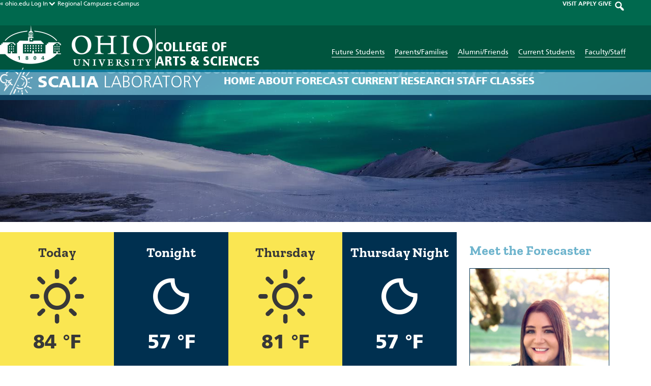

--- FILE ---
content_type: text/html; charset=UTF-8
request_url: https://scalialab.com/forecast/on-wednesday-september-18th-2019/
body_size: 14072
content:
<!doctype html>

<html lang="en-US" class="no-js">

    <head>
        <meta charset="utf-8">

        
                <meta name='robots' content='index, follow, max-image-preview:large, max-snippet:-1, max-video-preview:-1' />

	<!-- This site is optimized with the Yoast SEO plugin v26.8 - https://yoast.com/product/yoast-seo-wordpress/ -->
	<title>Current Forecast &ndash; 12:33am on Thursday, January 1st &ndash; Scalia Laboratory for Atmospheric Analysis</title>
	<link rel="canonical" href="https://scalialab.com/forecast/on-wednesday-september-18th-2019/" />
	<meta property="og:locale" content="en_US" />
	<meta property="og:type" content="article" />
	<meta property="og:title" content="on Wednesday, September 18th 2019 &#8211; Scalia Laboratory for Atmospheric Analysis" />
	<meta property="og:url" content="https://scalialab.com/forecast/on-wednesday-september-18th-2019/" />
	<meta property="og:site_name" content="Scalia Laboratory for Atmospheric Analysis" />
	<meta property="article:publisher" content="https://www.facebook.com/ScaliaLab" />
	<meta property="og:image" content="https://scalialab.com/wp-content/uploads/2021/02/scalia-social-fallback.jpg" />
	<meta property="og:image:width" content="1200" />
	<meta property="og:image:height" content="630" />
	<meta property="og:image:type" content="image/jpeg" />
	<meta name="twitter:card" content="summary_large_image" />
	<meta name="twitter:site" content="@ScaliaLabAthens" />
	<script type="application/ld+json" class="yoast-schema-graph">{"@context":"https://schema.org","@graph":[{"@type":"WebPage","@id":"https://scalialab.com/forecast/on-wednesday-september-18th-2019/","url":"https://scalialab.com/forecast/on-wednesday-september-18th-2019/","name":"on Wednesday, September 18th 2019 &#8211; Scalia Laboratory for Atmospheric Analysis","isPartOf":{"@id":"https://scalialab.com/#website"},"datePublished":"2019-09-18T16:00:10+00:00","breadcrumb":{"@id":"https://scalialab.com/forecast/on-wednesday-september-18th-2019/#breadcrumb"},"inLanguage":"en-US","potentialAction":[{"@type":"ReadAction","target":["https://scalialab.com/forecast/on-wednesday-september-18th-2019/"]}]},{"@type":"BreadcrumbList","@id":"https://scalialab.com/forecast/on-wednesday-september-18th-2019/#breadcrumb","itemListElement":[{"@type":"ListItem","position":1,"name":"Home","item":"https://scalialab.com/"},{"@type":"ListItem","position":2,"name":"Forecast","item":"https://scalialab.com/forecast/"},{"@type":"ListItem","position":3,"name":"on Wednesday, September 18th 2019"}]},{"@type":"WebSite","@id":"https://scalialab.com/#website","url":"https://scalialab.com/","name":"Scalia Laboratory for Atmospheric Analysis","description":"","publisher":{"@id":"https://scalialab.com/#organization"},"potentialAction":[{"@type":"SearchAction","target":{"@type":"EntryPoint","urlTemplate":"https://scalialab.com/?s={search_term_string}"},"query-input":{"@type":"PropertyValueSpecification","valueRequired":true,"valueName":"search_term_string"}}],"inLanguage":"en-US"},{"@type":"Organization","@id":"https://scalialab.com/#organization","name":"Scalia Laboratory for Atmospheric Analysis","url":"https://scalialab.com/","logo":{"@type":"ImageObject","inLanguage":"en-US","@id":"https://scalialab.com/#/schema/logo/image/","url":"https://scalialab.com/wp-content/uploads/2021/02/scalia-lab-knowledge-graph-logo.png","contentUrl":"https://scalialab.com/wp-content/uploads/2021/02/scalia-lab-knowledge-graph-logo.png","width":600,"height":600,"caption":"Scalia Laboratory for Atmospheric Analysis"},"image":{"@id":"https://scalialab.com/#/schema/logo/image/"},"sameAs":["https://www.facebook.com/ScaliaLab","https://x.com/ScaliaLabAthens","https://www.instagram.com/scalialab/"]}]}</script>
	<!-- / Yoast SEO plugin. -->


<link rel='dns-prefetch' href='//netdna.bootstrapcdn.com' />
<link rel='dns-prefetch' href='//fonts.googleapis.com' />
<link rel="alternate" title="oEmbed (JSON)" type="application/json+oembed" href="https://scalialab.com/wp-json/oembed/1.0/embed?url=https%3A%2F%2Fscalialab.com%2Fforecast%2Fon-wednesday-september-18th-2019%2F" />
<link rel="alternate" title="oEmbed (XML)" type="text/xml+oembed" href="https://scalialab.com/wp-json/oembed/1.0/embed?url=https%3A%2F%2Fscalialab.com%2Fforecast%2Fon-wednesday-september-18th-2019%2F&#038;format=xml" />
		<!-- This site uses the Google Analytics by MonsterInsights plugin v9.11.1 - Using Analytics tracking - https://www.monsterinsights.com/ -->
							<script src="//www.googletagmanager.com/gtag/js?id=G-SGR8EP7S94"  data-cfasync="false" data-wpfc-render="false" type="text/javascript" async></script>
			<script data-cfasync="false" data-wpfc-render="false" type="text/javascript">
				var mi_version = '9.11.1';
				var mi_track_user = true;
				var mi_no_track_reason = '';
								var MonsterInsightsDefaultLocations = {"page_location":"https:\/\/scalialab.com\/forecast\/on-wednesday-september-18th-2019\/"};
								if ( typeof MonsterInsightsPrivacyGuardFilter === 'function' ) {
					var MonsterInsightsLocations = (typeof MonsterInsightsExcludeQuery === 'object') ? MonsterInsightsPrivacyGuardFilter( MonsterInsightsExcludeQuery ) : MonsterInsightsPrivacyGuardFilter( MonsterInsightsDefaultLocations );
				} else {
					var MonsterInsightsLocations = (typeof MonsterInsightsExcludeQuery === 'object') ? MonsterInsightsExcludeQuery : MonsterInsightsDefaultLocations;
				}

								var disableStrs = [
										'ga-disable-G-SGR8EP7S94',
									];

				/* Function to detect opted out users */
				function __gtagTrackerIsOptedOut() {
					for (var index = 0; index < disableStrs.length; index++) {
						if (document.cookie.indexOf(disableStrs[index] + '=true') > -1) {
							return true;
						}
					}

					return false;
				}

				/* Disable tracking if the opt-out cookie exists. */
				if (__gtagTrackerIsOptedOut()) {
					for (var index = 0; index < disableStrs.length; index++) {
						window[disableStrs[index]] = true;
					}
				}

				/* Opt-out function */
				function __gtagTrackerOptout() {
					for (var index = 0; index < disableStrs.length; index++) {
						document.cookie = disableStrs[index] + '=true; expires=Thu, 31 Dec 2099 23:59:59 UTC; path=/';
						window[disableStrs[index]] = true;
					}
				}

				if ('undefined' === typeof gaOptout) {
					function gaOptout() {
						__gtagTrackerOptout();
					}
				}
								window.dataLayer = window.dataLayer || [];

				window.MonsterInsightsDualTracker = {
					helpers: {},
					trackers: {},
				};
				if (mi_track_user) {
					function __gtagDataLayer() {
						dataLayer.push(arguments);
					}

					function __gtagTracker(type, name, parameters) {
						if (!parameters) {
							parameters = {};
						}

						if (parameters.send_to) {
							__gtagDataLayer.apply(null, arguments);
							return;
						}

						if (type === 'event') {
														parameters.send_to = monsterinsights_frontend.v4_id;
							var hookName = name;
							if (typeof parameters['event_category'] !== 'undefined') {
								hookName = parameters['event_category'] + ':' + name;
							}

							if (typeof MonsterInsightsDualTracker.trackers[hookName] !== 'undefined') {
								MonsterInsightsDualTracker.trackers[hookName](parameters);
							} else {
								__gtagDataLayer('event', name, parameters);
							}
							
						} else {
							__gtagDataLayer.apply(null, arguments);
						}
					}

					__gtagTracker('js', new Date());
					__gtagTracker('set', {
						'developer_id.dZGIzZG': true,
											});
					if ( MonsterInsightsLocations.page_location ) {
						__gtagTracker('set', MonsterInsightsLocations);
					}
										__gtagTracker('config', 'G-SGR8EP7S94', {"forceSSL":"true","link_attribution":"true"} );
										window.gtag = __gtagTracker;										(function () {
						/* https://developers.google.com/analytics/devguides/collection/analyticsjs/ */
						/* ga and __gaTracker compatibility shim. */
						var noopfn = function () {
							return null;
						};
						var newtracker = function () {
							return new Tracker();
						};
						var Tracker = function () {
							return null;
						};
						var p = Tracker.prototype;
						p.get = noopfn;
						p.set = noopfn;
						p.send = function () {
							var args = Array.prototype.slice.call(arguments);
							args.unshift('send');
							__gaTracker.apply(null, args);
						};
						var __gaTracker = function () {
							var len = arguments.length;
							if (len === 0) {
								return;
							}
							var f = arguments[len - 1];
							if (typeof f !== 'object' || f === null || typeof f.hitCallback !== 'function') {
								if ('send' === arguments[0]) {
									var hitConverted, hitObject = false, action;
									if ('event' === arguments[1]) {
										if ('undefined' !== typeof arguments[3]) {
											hitObject = {
												'eventAction': arguments[3],
												'eventCategory': arguments[2],
												'eventLabel': arguments[4],
												'value': arguments[5] ? arguments[5] : 1,
											}
										}
									}
									if ('pageview' === arguments[1]) {
										if ('undefined' !== typeof arguments[2]) {
											hitObject = {
												'eventAction': 'page_view',
												'page_path': arguments[2],
											}
										}
									}
									if (typeof arguments[2] === 'object') {
										hitObject = arguments[2];
									}
									if (typeof arguments[5] === 'object') {
										Object.assign(hitObject, arguments[5]);
									}
									if ('undefined' !== typeof arguments[1].hitType) {
										hitObject = arguments[1];
										if ('pageview' === hitObject.hitType) {
											hitObject.eventAction = 'page_view';
										}
									}
									if (hitObject) {
										action = 'timing' === arguments[1].hitType ? 'timing_complete' : hitObject.eventAction;
										hitConverted = mapArgs(hitObject);
										__gtagTracker('event', action, hitConverted);
									}
								}
								return;
							}

							function mapArgs(args) {
								var arg, hit = {};
								var gaMap = {
									'eventCategory': 'event_category',
									'eventAction': 'event_action',
									'eventLabel': 'event_label',
									'eventValue': 'event_value',
									'nonInteraction': 'non_interaction',
									'timingCategory': 'event_category',
									'timingVar': 'name',
									'timingValue': 'value',
									'timingLabel': 'event_label',
									'page': 'page_path',
									'location': 'page_location',
									'title': 'page_title',
									'referrer' : 'page_referrer',
								};
								for (arg in args) {
																		if (!(!args.hasOwnProperty(arg) || !gaMap.hasOwnProperty(arg))) {
										hit[gaMap[arg]] = args[arg];
									} else {
										hit[arg] = args[arg];
									}
								}
								return hit;
							}

							try {
								f.hitCallback();
							} catch (ex) {
							}
						};
						__gaTracker.create = newtracker;
						__gaTracker.getByName = newtracker;
						__gaTracker.getAll = function () {
							return [];
						};
						__gaTracker.remove = noopfn;
						__gaTracker.loaded = true;
						window['__gaTracker'] = __gaTracker;
					})();
									} else {
										console.log("");
					(function () {
						function __gtagTracker() {
							return null;
						}

						window['__gtagTracker'] = __gtagTracker;
						window['gtag'] = __gtagTracker;
					})();
									}
			</script>
							<!-- / Google Analytics by MonsterInsights -->
		<style id='wp-img-auto-sizes-contain-inline-css' type='text/css'>
img:is([sizes=auto i],[sizes^="auto," i]){contain-intrinsic-size:3000px 1500px}
/*# sourceURL=wp-img-auto-sizes-contain-inline-css */
</style>
<link rel='stylesheet' id='sbi_styles-css' href='https://scalialab.com/wp-content/plugins/instagram-feed/css/sbi-styles.min.css' type='text/css' media='all' />
<style id='wp-emoji-styles-inline-css' type='text/css'>

	img.wp-smiley, img.emoji {
		display: inline !important;
		border: none !important;
		box-shadow: none !important;
		height: 1em !important;
		width: 1em !important;
		margin: 0 0.07em !important;
		vertical-align: -0.1em !important;
		background: none !important;
		padding: 0 !important;
	}
/*# sourceURL=wp-emoji-styles-inline-css */
</style>
<link rel='stylesheet' id='contact-form-7-css' href='https://scalialab.com/wp-content/plugins/contact-form-7/includes/css/styles.css' type='text/css' media='all' />
<link rel='stylesheet' id='ctf_styles-css' href='https://scalialab.com/wp-content/plugins/custom-twitter-feeds/css/ctf-styles.min.css' type='text/css' media='all' />
<link rel='stylesheet' id='font-awesome-css' href='//netdna.bootstrapcdn.com/font-awesome/4.1.0/css/font-awesome.css' type='text/css' media='screen' />
<link rel='stylesheet' id='widgetopts-styles-css' href='https://scalialab.com/wp-content/plugins/widget-options/assets/css/widget-options.css' type='text/css' media='all' />
<link rel='stylesheet' id='google-fonts-css' href='//fonts.googleapis.com/css?family=Zilla+Slab:400,700' type='text/css' media='all' />
<link rel='stylesheet' id='lgc-unsemantic-grid-responsive-tablet-css' href='https://scalialab.com/wp-content/plugins/lightweight-grid-columns/css/unsemantic-grid-responsive-tablet.css' type='text/css' media='all' />
<link rel='stylesheet' id='slidebars-stylesheet-css' href='https://scalialab.com/wp-content/themes/rtd_scalia-lab-theme/library/css/slidebars.min.css' type='text/css' media='all' />
<link rel='stylesheet' id='weather-icons-stylesheet-css' href='https://scalialab.com/wp-content/themes/rtd_scalia-lab-theme/library/css/weather-icons.min.css' type='text/css' media='all' />
<link rel='stylesheet' id='wind-icons-stylesheet-css' href='https://scalialab.com/wp-content/themes/rtd_scalia-lab-theme/library/css/weather-icons-wind.min.css' type='text/css' media='all' />
<link rel='stylesheet' id='dashicons-css' href='https://scalialab.com/wp-includes/css/dashicons.min.css' type='text/css' media='all' />
<link rel='stylesheet' id='bones-stylesheet-css' href='https://scalialab.com/wp-content/themes/rtd_scalia-lab-theme/library/css/style.min.css?v=1761247184' type='text/css' media='all' />
<script type="text/javascript" src="https://scalialab.com/wp-content/plugins/google-analytics-for-wordpress/assets/js/frontend-gtag.min.js" id="monsterinsights-frontend-script-js" async="async" data-wp-strategy="async"></script>
<script data-cfasync="false" data-wpfc-render="false" type="text/javascript" id='monsterinsights-frontend-script-js-extra'>/* <![CDATA[ */
var monsterinsights_frontend = {"js_events_tracking":"true","download_extensions":"doc,pdf,ppt,zip,xls,docx,pptx,xlsx","inbound_paths":"[]","home_url":"https:\/\/scalialab.com","hash_tracking":"false","v4_id":"G-SGR8EP7S94"};/* ]]> */
</script>
<script type="text/javascript" src="https://scalialab.com/wp-includes/js/jquery/jquery.min.js" id="jquery-core-js"></script>
<script type="text/javascript" src="https://scalialab.com/wp-includes/js/jquery/jquery-migrate.min.js" id="jquery-migrate-js"></script>
<link rel="https://api.w.org/" href="https://scalialab.com/wp-json/" /><link rel='shortlink' href='https://scalialab.com/?p=7442' />
<style type="text/css">
.feedzy-rss-link-icon:after {
	content: url("https://scalialab.com/wp-content/plugins/feedzy-rss-feeds/img/external-link.png");
	margin-left: 3px;
}
</style>
				<!--[if lt IE 9]>
			<link rel="stylesheet" href="https://scalialab.com/wp-content/plugins/lightweight-grid-columns/css/ie.min.css" />
		<![endif]-->
	
<style>
.scroll-back-to-top-wrapper {
    position: fixed;
	opacity: 0;
	visibility: hidden;
	overflow: hidden;
	text-align: center;
	z-index: 99999999;
    background-color: #0a0a0a;
	color: #eeeeee;
	width: 50px;
	height: 48px;
	line-height: 48px;
	right: 30px;
	bottom: 30px;
	padding-top: 2px;
	border-top-left-radius: 0px;
	border-top-right-radius: 0px;
	border-bottom-right-radius: 0px;
	border-bottom-left-radius: 0px;
	-webkit-transition: all 0.5s ease-in-out;
	-moz-transition: all 0.5s ease-in-out;
	-ms-transition: all 0.5s ease-in-out;
	-o-transition: all 0.5s ease-in-out;
	transition: all 0.5s ease-in-out;
}
.scroll-back-to-top-wrapper:hover {
	background-color: #3d3d3d;
  color: #ffffff;
}
.scroll-back-to-top-wrapper.show {
    visibility:visible;
    cursor:pointer;
	opacity: 0.9;
}
.scroll-back-to-top-wrapper i.fa {
	line-height: inherit;
}
.scroll-back-to-top-wrapper .fa-lg {
	vertical-align: 0;
}
</style>	<style type="text/css" media="screen">#wpadminbar .shortlink-input{ color: #fff }</style>
			<style type="text/css" id="wp-custom-css">
			.group-isaac-foundation-board .single-staff-info strong {
    display: none;
}		</style>
		        
        <meta name="HandheldFriendly" content="True">
        <meta name="MobileOptimized" content="320">
        <meta name="viewport" content="width=device-width, initial-scale=1.0">

        <!-- Use this link to generate the following: http://realfavicongenerator.net/ -->
        <!-- icons & favicons (more: http://jonathantneal.com/blog/understand-the-favicon/) -->

            <!--[if IE]>
                <link rel="shortcut icon" href="/favicon.ico">
            <![endif]-->

        <link rel="apple-touch-icon" sizes="180x180" href="/apple-touch-icon.png">
        <link rel="icon" type="image/png" sizes="32x32" href="/favicon-32x32.png">
        <link rel="icon" type="image/png" sizes="16x16" href="/favicon-16x16.png">
        <link rel="manifest" href="/site.webmanifest">
        <link rel="mask-icon" href="/safari-pinned-tab.svg" color="#00694e">
        <meta name="msapplication-TileColor" content="#ffffff">

        <meta name="theme-color" content="#003050">    </head>

        <body class="wp-singular forecast-template-default single single-forecast postid-7442 wp-theme-rtd_scalia-lab-theme winter-theme" itemscope itemtype="http://schema.org/WebPage">

        <div class="sb-slidebar sb-right">

            <div class="menu-slideout-wrapper">

                <h3><span class="scalia-icon-white"></span><span class="block-title"><span class="thick-font">Scalia</span> Laboratory</span></h3>

                <span class="mobile-current-temp"><a href="/current/">Currently: 27.4 &deg;F&nbsp;&nbsp;<i class="wi wi-thermometer"></i></a></span>

                <nav class="mobile-nav-wrap" role="navigation" itemscope itemtype="http://schema.org/SiteNavigationElement">
                    <ul id="menu-top-menu-main" class="nav mobile-nav cf"><li id="menu-item-13" class="menu-item menu-item-type-post_type menu-item-object-page menu-item-home menu-item-13"><a href="https://scalialab.com/">Home</a></li>
<li id="menu-item-68" class="menu-item menu-item-type-custom menu-item-object-custom menu-item-has-children menu-item-68"><a href="#">About</a>
<ul class="sub-menu">
	<li id="menu-item-45" class="menu-item menu-item-type-post_type menu-item-object-page menu-item-45"><a href="https://scalialab.com/about/">Overview &#038; History</a></li>
	<li id="menu-item-69" class="menu-item menu-item-type-post_type menu-item-object-page menu-item-69"><a href="https://scalialab.com/about/links/">Links</a></li>
	<li id="menu-item-32180" class="menu-item menu-item-type-post_type menu-item-object-page menu-item-32180"><a href="https://scalialab.com/about/the-isaac-foundation-for-the-natural-sciences/">The Isaac Foundation for the Natural Sciences</a></li>
	<li id="menu-item-24031" class="menu-item menu-item-type-post_type menu-item-object-page menu-item-24031"><a href="https://scalialab.com/about/case-studies/">Case Studies</a></li>
	<li id="menu-item-24483" class="menu-item menu-item-type-post_type menu-item-object-page menu-item-24483"><a href="https://scalialab.com/about/basic-meteorology/">Basic Meteorology</a></li>
	<li id="menu-item-33979" class="menu-item menu-item-type-post_type menu-item-object-page menu-item-33979"><a href="https://scalialab.com/about/athens-weather-gallery/">Athens Weather Gallery</a></li>
	<li id="menu-item-905" class="external-link menu-item menu-item-type-custom menu-item-object-custom menu-item-905"><a target="_blank" href="https://www.ametsoc.org/chapters/ohiou/index.html">Meteorology Club</a></li>
	<li id="menu-item-4976" class="menu-item menu-item-type-custom menu-item-object-custom menu-item-4976"><a href="https://www.ametsoc.org/chapters/ohiou/symposium.html">12th Annual Symposium</a></li>
</ul>
</li>
<li id="menu-item-16" class="menu-item menu-item-type-custom menu-item-object-custom menu-item-has-children menu-item-16"><a href="#">Forecast</a>
<ul class="sub-menu">
	<li id="menu-item-1262" class="menu-item menu-item-type-custom menu-item-object-custom menu-item-1262"><a href="/forecast/">Current Forecast</a></li>
	<li id="menu-item-1265" class="menu-item menu-item-type-custom menu-item-object-custom menu-item-1265"><a href="/forecast/?forecast_type=technical_discussion">Technical Forecast</a></li>
</ul>
</li>
<li id="menu-item-17" class="menu-item menu-item-type-custom menu-item-object-custom menu-item-has-children menu-item-17"><a href="#">Current</a>
<ul class="sub-menu">
	<li id="menu-item-1267" class="menu-item menu-item-type-post_type menu-item-object-page menu-item-1267"><a href="https://scalialab.com/current/">Current Weather</a></li>
	<li id="menu-item-157" class="menu-item menu-item-type-post_type menu-item-object-page menu-item-157"><a href="https://scalialab.com/current/archives/">Archived Observations</a></li>
	<li id="menu-item-1127" class="menu-item menu-item-type-post_type menu-item-object-page menu-item-1127"><a href="https://scalialab.com/current/climate-analysis/">Climate Analysis</a></li>
	<li id="menu-item-100" class="menu-item menu-item-type-post_type menu-item-object-page menu-item-100"><a href="https://scalialab.com/current/hocking-river/">Hocking River</a></li>
	<li id="menu-item-97" class="menu-item menu-item-type-post_type menu-item-object-page menu-item-97"><a href="https://scalialab.com/current/radar/">Radar</a></li>
	<li id="menu-item-1128" class="menu-item menu-item-type-post_type menu-item-object-page menu-item-1128"><a href="https://scalialab.com/current/satellite/">Satellite Imagery</a></li>
	<li id="menu-item-123" class="menu-item menu-item-type-post_type menu-item-object-page menu-item-123"><a href="https://scalialab.com/current/severe-weather/">Severe Weather Analysis</a></li>
	<li id="menu-item-96" class="menu-item menu-item-type-post_type menu-item-object-page menu-item-96"><a href="https://scalialab.com/current/webcam/">Webcam</a></li>
	<li id="menu-item-1129" class="menu-item menu-item-type-post_type menu-item-object-page menu-item-1129"><a href="https://scalialab.com/current/winter/">Winter Weather Analysis</a></li>
</ul>
</li>
<li id="menu-item-18" class="menu-item menu-item-type-custom menu-item-object-custom menu-item-has-children menu-item-18"><a href="#">Research</a>
<ul class="sub-menu">
	<li id="menu-item-52" class="menu-item menu-item-type-post_type menu-item-object-page menu-item-52"><a href="https://scalialab.com/research/">Overview</a></li>
	<li id="menu-item-55" class="menu-item menu-item-type-post_type menu-item-object-page menu-item-55"><a href="https://scalialab.com/research/pressure-recon/">Pressure Recons</a></li>
</ul>
</li>
<li id="menu-item-19" class="menu-item menu-item-type-custom menu-item-object-custom menu-item-has-children menu-item-19"><a href="#">Staff</a>
<ul class="sub-menu">
	<li id="menu-item-1159" class="menu-item menu-item-type-custom menu-item-object-custom menu-item-1159"><a href="https://scalialab.com/staff/">Current Lab Staff</a></li>
	<li id="menu-item-1428" class="menu-item menu-item-type-post_type menu-item-object-page menu-item-1428"><a href="https://scalialab.com/alumni/">Alumni</a></li>
</ul>
</li>
<li id="menu-item-904" class="menu-item menu-item-type-post_type menu-item-object-page menu-item-904"><a href="https://scalialab.com/classes/">Classes</a></li>
</ul>                </nav>

                <div class="slideout-social-bar">
                <a class="social-icon social-icon-circle fb-link" href="https://www.facebook.com/ScaliaLab" target="_blank" title="Visit our Facebook! "  rel="noopener"><span class="circle-fb-icon">F</span></a><a class="social-icon social-icon-circle tw-link" href="https://twitter.com/scalialabathens" target="_blank" title="Visit our Twitter! " rel="noopener"><span class="circle-tw-icon">T</span></a><a class="social-icon social-icon-circle ig-link" href="https://instagram.com/scalialab" target="_blank" title="Visit our Instagram! " rel="noopener"><span class="circle-ig-icon">I</span></a>                </div>

                <div class="theme-chooser mobile-menu-chooser">
                    <h4>Override Seasonal Theme <span class="theme-reset dashicons dashicons-update" title="Reset the website theme back to the current season in Athens, Ohio."></span></h4>
                    <a class="theme-choice spring-choice" href="#"><span class="leaf-icon"></span><br/>Spring</a><a class="theme-choice summer-choice" href="#"><span class="sun-icon"></span><br/>Summer</a><a class="theme-choice fall-choice" href="#"><span class="fall-leaf-icon"></span><br/>Fall</a><a class="theme-choice winter-choice current-choice" href="#"><span class="snowflake-icon"></span><br/>Winter</a>
                </div>
            </div>

        </div>

        <div class="sb-slidebar sb-left">

            <div class="audience-slideout-wrapper">
                <span class="dashicons dashicons-no audience-close"></span>

                                <div class='header-logo'>
                    <a href='https://ohio.edu' title='Return to the Ohio University homepage.' rel='home'><img src='https://scalialab.com/wp-content/uploads/2018/03/ohiouniversity-logo_wht_600.png' alt='Return to the Ohio University homepage.'></a>
                </div>
                
                <div class="audience-slideout-social">
                    <a class="social-icon social-icon-audience fb-link" href="http://www.facebook.com/OhioUniversity/" rel="noopener" target="_blank" title="Ohio University Facebook"><span class="footer-fb-icon">FB</span></a>
                    <a class="social-icon social-icon-audience tw-link" href="http://twitter.com/ohiou/" rel="noopener" target="_blank" title="Ohio University Twitter"><span class="footer-tw-icon">TW</span></a>
                    <a class="social-icon social-icon-audience ig-link" href="https://www.instagram.com/ohio.university/" rel="noopener" target="_blank" title="Ohio University Instagram"><span class="footer-ig-icon">IG</span></a>
                    <a class="social-icon social-icon-audience rss-link" href="https://www.ohio.edu/news/feeds/latest-stories" rel="noopener" target="_blank" title="Ohio University Compass RSS Feed"><span class="footer-rss-icon">RSS</span></a>
                    <a class="social-icon social-icon-audience yt-link" href="http://www.youtube.com/ohiouniv/" rel="noopener" target="_blank" title="Ohio University YouTube Channel"><span class="footer-yt-icon">YT</span></a>
                </div>

                <div class="audience-links">
                    <a class="in-page-button hollow-button white-button" href="https://www.ohio.edu/admissions/" rel="noopener" target="_blank">Future Students</a>
                    <a class="in-page-button hollow-button white-button" href="https://www.ohio.edu/student-affairs/parents" rel="noopener" target="_blank">Parents/Families</a>
                    <a class="in-page-button hollow-button white-button" href="https://www.ohio.edu/alumni/" rel="noopener" target="_blank">Alumni/Friends</a>
                    <a class="in-page-button hollow-button white-button" href="https://www.ohio.edu/student-affairs/students" rel="noopener" target="_blank">Current Students</a>
                    <a class="in-page-button hollow-button white-button" href="https://www.ohio.edu/employees/" rel="noopener" target="_blank">Faculty/Staff</a>
                </div>
            </div>
        </div>

        <header class="main-header full-wrap sb-slide" role="banner" itemscope itemtype="http://schema.org/WPHeader">

        
            <div class="header-top">
                <div class="header-top-inner wrap cf">
                    <div class="left-side-links m-all t-1of2 d-1of2">
                        <a href="https://ohio.edu" rel="noopener" target="_blank">&laquo; ohio.edu</a>
                        <div class="login-dropdown-wrapper">
                            <a class="login-dropdown-button" href="#">Log In<span class="login-arrow dashicons dashicons-arrow-down-alt2"></span></a>
                            <ul class="login-dropdown-menu hide">
                                <li><a href="https://my.ohio.edu/" rel="noopener" target="_blank">MyOHIO Portal</a></li>
                                <li><a href="https://blackboard.ohio.edu/" rel="noopener" target="_blank">Blackboard Learn</a></li>
                                <li><a href="https://catmail.ohio.edu/" rel="noopener" target="_blank">Catmail</a></li>
                                <li><a href="https://myhr.ohio.edu/" rel="noopener" target="_blank">My Personal Information</a></li>
                                <li><a href="https://sis.ohio.edu/student" rel="noopener" target="_blank">MyOHIO Student Center</a></li>
                                <li><a href="https://www.ohio.edu/oit/services" rel="noopener" target="_blank">IT Services</a></li>
                            </ul>
                        </div>
                        <a class="mobile-hide" href="https://www.ohio.edu/regional/" rel="noopener" target="_blank">Regional Campuses</a>
                        <a class="desktop-hide" href="https://www.ohio.edu/regional/" rel="noopener" target="_blank">Regional</a>
                        <a href="https://www.ohio.edu/online" rel="noopener" target="_blank">eCampus</a>
                    </div>
                    <div class="right-side-links m-all t-1of2 d-1of2 last-col">
                        <a href="https://www.ohio.edu/admissions/visit" rel="noopener" target="_blank">VISIT</a>
                        <a href="https://www.ohio.edu/apply/" rel="noopener" target="_blank">APPLY</a>
                        <a href="https://give.ohio.edu/advancement" rel="noopener" target="_blank">GIVE</a>
                        <a class="search-link" href="https://www.ohio.edu/search" rel="noopener" target="_blank"><span class="search-icon dashicons dashicons-search"></span></a>
                    </div>
                </div>
            </div>

            <div class="header-bottom-wrapper">
                <div id="inner-header" class="header-bottom wrap cf">

                    <div class="header-bottom-left m-all t-all d-1of2">
                                                <div class='header-logo'>
                            <a href='https://ohio.edu' rel="noopener" target="_blank" title='Return to the Ohio University homepage.' rel='home'><img src='https://scalialab.com/wp-content/uploads/2018/03/ohiouniversity-logo_wht_600.png' alt='Return to the Ohio University homepage.'></a>
                        </div>
                        
                        <div class="college-name">
                            <h2><a href="https://ohio.edu/cas" rel="noopener" target="_blank" title="Return to the College of Arts & Sciences homepage.">College of <br/>Arts &amp; Sciences</a></h2>
                        </div>
                    </div>

                    <div class="header-bottom-right m-all t-all d-1of2 last-col mobile-hide">
                        <div class="audience-links">
                            <a href="https://www.ohio.edu/admissions/" rel="noopener" target="_blank">Future Students</a>
                            <a href="https://www.ohio.edu/parents/" rel="noopener" target="_blank">Parents/Families</a>
                            <a href="https://www.ohio.edu/alumni/" rel="noopener" target="_blank">Alumni/Friends</a>
                            <a href="https://www.ohio.edu/students/" rel="noopener" target="_blank">Current Students</a>
                            <a href="https://www.ohio.edu/employees/" rel="noopener" target="_blank">Faculty/Staff</a>
                        </div>
                    </div>

                </div>
            </div>

            <div class="top-nav-wrapper">
                <nav class="top-nav wrap cf" role="navigation" itemscope itemtype="http://schema.org/SiteNavigationElement">
                    <h3><a href='https://scalialab.com/' title='Return to the Scalia Lab homepage.' rel='home'><span class="scalia-icon-white"></span></a><a class="text-link" href='https://scalialab.com/' title='Return to the Scalia Lab homepage.' rel='home'><span>Scalia</span> Laboratory</a></h3>
                    <ul id="menu-top-menu-main-1" class="nav top-nav-menu"><li class="menu-item menu-item-type-post_type menu-item-object-page menu-item-home menu-item-13"><a href="https://scalialab.com/">Home</a></li>
<li class="menu-item menu-item-type-custom menu-item-object-custom menu-item-has-children menu-item-68"><a href="#">About</a>
<ul class="sub-menu">
	<li class="menu-item menu-item-type-post_type menu-item-object-page menu-item-45"><a href="https://scalialab.com/about/">Overview &#038; History</a></li>
	<li class="menu-item menu-item-type-post_type menu-item-object-page menu-item-69"><a href="https://scalialab.com/about/links/">Links</a></li>
	<li class="menu-item menu-item-type-post_type menu-item-object-page menu-item-32180"><a href="https://scalialab.com/about/the-isaac-foundation-for-the-natural-sciences/">The Isaac Foundation for the Natural Sciences</a></li>
	<li class="menu-item menu-item-type-post_type menu-item-object-page menu-item-24031"><a href="https://scalialab.com/about/case-studies/">Case Studies</a></li>
	<li class="menu-item menu-item-type-post_type menu-item-object-page menu-item-24483"><a href="https://scalialab.com/about/basic-meteorology/">Basic Meteorology</a></li>
	<li class="menu-item menu-item-type-post_type menu-item-object-page menu-item-33979"><a href="https://scalialab.com/about/athens-weather-gallery/">Athens Weather Gallery</a></li>
	<li class="external-link menu-item menu-item-type-custom menu-item-object-custom menu-item-905"><a target="_blank" href="https://www.ametsoc.org/chapters/ohiou/index.html">Meteorology Club</a></li>
	<li class="menu-item menu-item-type-custom menu-item-object-custom menu-item-4976"><a href="https://www.ametsoc.org/chapters/ohiou/symposium.html">12th Annual Symposium</a></li>
</ul>
</li>
<li class="menu-item menu-item-type-custom menu-item-object-custom menu-item-has-children menu-item-16"><a href="#">Forecast</a>
<ul class="sub-menu">
	<li class="menu-item menu-item-type-custom menu-item-object-custom menu-item-1262"><a href="/forecast/">Current Forecast</a></li>
	<li class="menu-item menu-item-type-custom menu-item-object-custom menu-item-1265"><a href="/forecast/?forecast_type=technical_discussion">Technical Forecast</a></li>
</ul>
</li>
<li class="menu-item menu-item-type-custom menu-item-object-custom menu-item-has-children menu-item-17"><a href="#">Current</a>
<ul class="sub-menu">
	<li class="menu-item menu-item-type-post_type menu-item-object-page menu-item-1267"><a href="https://scalialab.com/current/">Current Weather</a></li>
	<li class="menu-item menu-item-type-post_type menu-item-object-page menu-item-157"><a href="https://scalialab.com/current/archives/">Archived Observations</a></li>
	<li class="menu-item menu-item-type-post_type menu-item-object-page menu-item-1127"><a href="https://scalialab.com/current/climate-analysis/">Climate Analysis</a></li>
	<li class="menu-item menu-item-type-post_type menu-item-object-page menu-item-100"><a href="https://scalialab.com/current/hocking-river/">Hocking River</a></li>
	<li class="menu-item menu-item-type-post_type menu-item-object-page menu-item-97"><a href="https://scalialab.com/current/radar/">Radar</a></li>
	<li class="menu-item menu-item-type-post_type menu-item-object-page menu-item-1128"><a href="https://scalialab.com/current/satellite/">Satellite Imagery</a></li>
	<li class="menu-item menu-item-type-post_type menu-item-object-page menu-item-123"><a href="https://scalialab.com/current/severe-weather/">Severe Weather Analysis</a></li>
	<li class="menu-item menu-item-type-post_type menu-item-object-page menu-item-96"><a href="https://scalialab.com/current/webcam/">Webcam</a></li>
	<li class="menu-item menu-item-type-post_type menu-item-object-page menu-item-1129"><a href="https://scalialab.com/current/winter/">Winter Weather Analysis</a></li>
</ul>
</li>
<li class="menu-item menu-item-type-custom menu-item-object-custom menu-item-has-children menu-item-18"><a href="#">Research</a>
<ul class="sub-menu">
	<li class="menu-item menu-item-type-post_type menu-item-object-page menu-item-52"><a href="https://scalialab.com/research/">Overview</a></li>
	<li class="menu-item menu-item-type-post_type menu-item-object-page menu-item-55"><a href="https://scalialab.com/research/pressure-recon/">Pressure Recons</a></li>
</ul>
</li>
<li class="menu-item menu-item-type-custom menu-item-object-custom menu-item-has-children menu-item-19"><a href="#">Staff</a>
<ul class="sub-menu">
	<li class="menu-item menu-item-type-custom menu-item-object-custom menu-item-1159"><a href="https://scalialab.com/staff/">Current Lab Staff</a></li>
	<li class="menu-item menu-item-type-post_type menu-item-object-page menu-item-1428"><a href="https://scalialab.com/alumni/">Alumni</a></li>
</ul>
</li>
<li class="menu-item menu-item-type-post_type menu-item-object-page menu-item-904"><a href="https://scalialab.com/classes/">Classes</a></li>
</ul>                </nav>

                <div class="material-icon hamburger" id="mobile-menu-btn">
                    <span class="first"></span>
                    <span class="second"></span>
                    <span class="third"></span>
                </div>

                <div class="audience-icon" id="audience-menu-btn">
                    <span class="dashicons dashicons-groups"></span>
                    <!-- <span class="dashicons dashicons-welcome-learn-more"></span> -->
                </div>

            </div>

        </header>

        <div class="featured-image sb-slide">
    <div class="featured-darkener"></div>

<img src="https://scalialab.com/wp-content/themes/rtd_scalia-lab-theme/library/images/random-headers-winter/scalia_random-header_2.jpg" class="attachment-full wp-post-image" alt="on Wednesday, September 18th 2019"><h1 class="page-title">Current Forecast: 12am on Thursday, January 1st 1970</h1></div>

        
        <div id="sb-site" class="full-wrap">

            <div class="fullwidth-page-wrap standard-wrap" id="content">

                <div id="inner-content" class="wrap cf">

                    <div class="page-container m-all t-all d-all">

                        
                        <main id="main" class="standard-content m-all t-2of3 d-3of4 more-gutter cf" role="main" itemscope itemprop="mainContentOfPage" itemtype="http://schema.org/Blog">

                            
                            <article id="post-7442" class="cf current_forecast post-7442 forecast type-forecast status-publish hentry" role="article">

                                <section class="page-content single-forecast cf" itemprop="articleBody">
                                                                        <div class="forecast-cards">
                                        <div class="weather-card light-yellow-card"><h3 class="not-seasonal">Today</h3><i class="wi wi-day-sunny"></i><h4>84 &deg;F</h4><span class="weather-summary-short">Sunny</span></div><div class="weather-card dark-blue-card"><h3 class="not-seasonal">Tonight</h3><i class="wi wi-night-clear"></i><h4>57 &deg;F</h4><span class="weather-summary-short">Clear</span></div><div class="weather-card light-yellow-card"><h3 class="not-seasonal">Thursday</h3><i class="wi wi-day-sunny"></i><h4>81 &deg;F</h4><span class="weather-summary-short">Sunny</span></div><div class="weather-card dark-blue-card"><h3 class="not-seasonal">Thursday Night</h3><i class="wi wi-night-clear"></i><h4>57 &deg;F</h4><span class="weather-summary-short">Clear</span></div>                                    </div>
                                                                        <p class="forecast-buttons">
                                                                                <a href="/forecast/?forecast_type=technical_discussion" class="in-page-button seasonal-button">Technical Forecast Discussion</a>
                                                                                <a href="#meet-the-forecaster" class="in-page-button seasonal-button forecaster-jump">Meet the Forecaster</a>
                                    </p>
                                    <p class="issued-date-time"><em>Issued: 12am on Thursday, January 1st 1970</em></p>                                    <!-- <div class="cf"></div> -->
                                    <div class="single-forecast-info">
                                    <h2>Forecast Discussion</h2><p>We will continue seeing above-average temperatures in the low to mid 80s for the rest of this week. The normal temperature for the middle of September averages around the mid-70s. A high-pressure system located in the Northeast is bringing these warm and dry conditions to our area. On Sunday night a cold front will come through bringing cooler temperatures and a little bit of rain.</p>
<h2>Detailed Forecast</h2><p><strong>Today</strong> it will be mostly sunny with    no precipitation. Winds from the NE at 5 to 10 mph. High 84&deg;F<p><strong>Tonight</strong> it will be clear with    no precipitation. Winds from the NE at 5 to 10 mph. Low 57&deg;F<p><strong>Thursday</strong> it will be clear with    no precipitation. Winds from the SE at 0 to 5 mph. High 81&deg;F<p><strong>Thursday Night</strong> it will be clear with    no precipitation. Winds from the SSE at 0 to 5 mph. Low 57&deg;F<h2>Extended Forecast</h2><p><strong>Friday</strong> it will be mostly clear with  no precipitation. High near 83&deg;F with a low near 60&deg;F<p><strong>Saturday</strong> it will be partly cloudy with a 10% chance of rain. High near 85&deg;F with a low near 60&deg;F<p><strong>Sunday</strong> it will be partly cloudy with  no precipitation. High near 85&deg;F with a low near 65&deg;F                                    </div>
                                </section>

                            </article>

                        </main>

                        <div id="sidebar1" class="sidebar m-all t-1of3 d-1of4 last-col cf" role="complementary">

                            <div id="meet-the-forecaster" class="widget widget_meet_forecaster cf">
                                <h2 class="widgettitle">Meet the Forecaster</h2>
                                                                        <div class="single-staff-photo">
                                            <a class="staff-image-link" href="https://scalialab.com/people/alumni/madelyn-baer/" rel="bookmark" title="Madelyn Baer"><img src="https://scalialab.com/wp-content/uploads/2019/09/Madelyn-750x750.jpg" alt="Madelyn Baer" class="staff-image"></a>
                                            <div class="single-staff-info">
                                                <h1 class="not-seasonal">Madelyn Baer</h1>
                                                <p><span class="light-text">Class of 2022</span></p><div class="forecaster-buttons"><a class="in-page-button hollow-button white-button" href="https://scalialab.com/people/alumni/madelyn-baer/">Learn More</a></div>                                            </div>
                                        </div>
                                                                                                                                                                            </div>

                            
                                <div id="black-studio-tinymce-4" class="widget widget_black_studio_tinymce"><h2 class="widgettitle">Current Conditions</h2><div class="textwidget"><a class="weather-widget-link" href="/current/" title="Click to see more detailed information!"><div class="current-weather-widget-wrap"><i class="wi wi-absolute wi-thermometer"></i><i class="wi wi-absolute wi-barometer"></i><i class="wi wi-absolute wi-strong-wind"></i><div class="temperature-wrap"><span class="weather-widget-label">Temperature</span><span class="weather-widget-line widget-temperature">27.4 &deg;F</span></div><div class="pressure-wrap"><span class="weather-widget-label">Pressure</span><span class="weather-widget-line widget-pressure">1,024 mb</span></div><div class="wind-wrap"><span class="weather-widget-label">Wind</span><span class="weather-widget-line widget-wind"><i class="wi wi-wind wi-towards-s
"></i>&nbsp;S
 <span class="wind-separator">|</span> 6.8 mph</span></div><span class="weather-widget-disclaimer">Data station in Athens, OH. Data updates every two minutes. Refresh for latest.</span></div></a></div></div><div id="black-studio-tinymce-5" class="widget widget_black_studio_tinymce"><h2 class="widgettitle">Charleston, WV Radar</h2><div class="textwidget"><a class="sidebar-centered-image" href="/current/radar/" rel="noopener"><img class="sidebar-radar" src="https://radar.weather.gov/ridge/standard/KRLX_loop.gif" /></a></div></div><div id="black-studio-tinymce-6" class="widget widget_black_studio_tinymce"><h2 class="widgettitle">GOES16 East USA, NOAA</h2><div class="textwidget"><p><a class="sidebar-centered-image" href="/current/satellite/" rel="noopener"><img class="sidebar-satellite" src="https://cdn.star.nesdis.noaa.gov/GOES16/ABI/SECTOR/cgl/GEOCOLOR/latest.jpg" /></a></p>
</div></div><div id="custom_html-2" class="widget_text widget widget_custom_html"><h2 class="widgettitle">Latest Tweets</h2><div class="textwidget custom-html-widget"><a class="twitter-timeline" href="https://twitter.com/ScaliaLabAthens" data-height="600" data-tweet-limit="3" data-chrome="noheader nofooter noborders transparent">Tweets by ScaliaLabAthens</a><script async src="https://platform.twitter.com/widgets.js" charset="utf-8"></script></div></div>
                            
                        </div>

                        
                    </div>

                </div>

            </div>

            <div class="social-bar">
            <a class="social-icon social-icon-circle fb-link" href="https://www.facebook.com/ScaliaLab" target="_blank" title="Visit our Facebook! "  rel="noopener"><span class="circle-fb-icon">F</span></a><a class="social-icon social-icon-circle tw-link" href="https://twitter.com/scalialabathens" target="_blank" title="Visit our Twitter! " rel="noopener"><span class="circle-tw-icon">T</span></a><a class="social-icon social-icon-circle ig-link" href="https://instagram.com/scalialab" target="_blank" title="Visit our Instagram! " rel="noopener"><span class="circle-ig-icon">I</span></a>            </div>

            <div class="hotline-bar">
            <strong>Forecast Hotline</strong> <span itemprop="telephone"><a class="phone-number" href="tel:+17405931717" rel="nofollow">740.593.1717</a></span>            </div>

            <footer class="footer" role="contentinfo" itemscope itemtype="http://schema.org/WPFooter">

                <div id="inner-footer" class="footer-main-row wrap cf">
                    <section id="footer-news" class="footer-news footer-section m-all t-1of3 d-1of3">
                        <h3>Ohio News</h3>
                        <div class="footer-news-feed">
                        <link rel='stylesheet' id='feedzy-rss-feeds-css' href='https://scalialab.com/wp-content/plugins/feedzy-rss-feeds/css/feedzy-rss-feeds.css' type='text/css' media='all' />
<div class="feedzy-f1b51cb88589fa1a89105af2a4a6a825 feedzy-rss"><ul><li  style="padding: 15px 0 25px" class="rss_item"><span class="title"><a href="https://www.ohio.edu/news/2026/01/ohio-hold-open-forums-associate-vice-president-research-partnerships-innovation" target="_blank" rel=" noopener">OHIO to hold open forums for associate vice president for research partnerships and innovation finalists</a></span><div class="rss_content" style=""><small>On January 20, 2026 </small></div></li><li  style="padding: 15px 0 25px" class="rss_item"><span class="title"><a href="https://www.ohio.edu/news/2026/01/family-ties-just-one-facet-cutler-scholar-alumnas-path-service-voinovich-school" target="_blank" rel=" noopener">Family ties just one facet of Cutler Scholar alumna’s path to service on Voinovich School Advisory Board</a></span><div class="rss_content" style=""><small>On January 20, 2026 </small></div></li><li  style="padding: 15px 0 25px" class="rss_item"><span class="title"><a href="https://www.ohio.edu/news/2026/01/learn-about-social-engineering-how-stay-safe" target="_blank" rel=" noopener">Learn about social engineering, how to stay safe</a></span><div class="rss_content" style=""><small>On January 16, 2026 </small></div></li><li  style="padding: 15px 0 25px" class="rss_item"><span class="title"><a href="https://www.ohio.edu/news/2026/01/ohio-employees-donate-vpfa-food-drive-support-cats-cupboard" target="_blank" rel=" noopener">OHIO employees donate to VPFA food drive to support Cats’ Cupboard</a></span><div class="rss_content" style=""><small>On January 16, 2026 </small></div></li><li  style="padding: 15px 0 25px" class="rss_item"><span class="title"><a href="https://www.ohio.edu/news/2026/01/spotlight-learning-conference-be-held-ohio-feb-13" target="_blank" rel=" noopener">Spotlight on Learning conference to be held at OHIO on Feb. 13</a></span><div class="rss_content" style=""><small>On January 16, 2026 </small></div></li></ul> </div><style type="text/css" media="all">.feedzy-rss .rss_item .rss_image{float:left;position:relative;border:none;text-decoration:none;max-width:100%}.feedzy-rss .rss_item .rss_image span{display:inline-block;position:absolute;width:100%;height:100%;background-position:50%;background-size:cover}.feedzy-rss .rss_item .rss_image{margin:.3em 1em 0 0;content-visibility:auto}.feedzy-rss ul{list-style:none}.feedzy-rss ul li{display:inline-block}</style>                        </div>
                    </section>
                    <section id="footer-quicklinks" class="footer-quicklinks footer-section m-all t-1of3 d-1of3">
                        <h3>Quick Links</h3>
                        <div class="quicklinks-content">
                            <a href="https://www.ohio.edu/admissions/visit" rel="noopener" target="_blank">Visit</a>
                            <a href="https://www.ohio.edu/apply/" rel="noopener" target="_blank">Apply</a>
                            <a href="https://give.ohio.edu/advancement" rel="noopener" target="_blank">Give</a>
                        </div>
                        <div class="theme-chooser desktop-chooser">
                            <h4>Override Seasonal Theme <span class="theme-reset dashicons dashicons-update" title="Reset the website theme back to the current season in Athens, Ohio."></span></h4>
                            <a class="theme-choice spring-choice" href="#"><span class="leaf-icon"></span><br/>Spring</a><a class="theme-choice summer-choice" href="#"><span class="sun-icon"></span><br/>Summer</a><a class="theme-choice fall-choice" href="#"><span class="fall-leaf-icon"></span><br/>Fall</a><a class="theme-choice winter-choice current-choice" href="#"><span class="snowflake-icon"></span><br/>Winter</a>
                        </div>
                    </section>
                    <section id="footer-contact" class="footer-contact footer-section m-all t-1of3 d-1of3 last-col">
                        <h3>Contact</h3>
                        <div class="footer-contact-editable footer-contact-section">
                                                    <div id="black-studio-tinymce-2" class="widget widget_black_studio_tinymce footer-contact-widget"><div class="textwidget"><p><strong><a title="Return to the Scalia Laboratory for Atmospheric Analysis homepage." href="https://scalialab.com/" rel="home">Scalia Laboratory</a></strong><br />
<strong><a href="https://ohio.edu/cas" target="_blank" rel="noopener">College of Arts and Sciences</a></strong><br />
<strong><a href="https://ohio.edu" target="_blank" rel="noopener">Ohio University</a></strong></p>
<p><span class="address">393 Clippinger Laboratories<br />
Athens, Ohio 45701</span><br />
<span class="directions-pin dashicons dashicons-location"></span> <a href="https://www.google.com/maps/dir/Current+Location/402+Clippinger+Laboratories,+139+University+Terrace,+Athens,+OH+45701" target="_blank" rel="noopener">Directions</a></p>
<p><strong>Phone:</strong> (740) 593-0707<br />
<strong>Forecast:</strong> (740) 593-1717</p>
</div></div>                                                </div>
                        <div class="footer-contact-ecampus footer-contact-section">
                            <a href="https://www.ohio.edu/online" rel="noopener" target="_blank">eCAMPUS<span class="link-arrow"> ></span></a>
                        </div>
                        <div class="footer-contact-regional footer-contact-section">
                            <strong><a class="regional-header" href="https://www.ohio.edu/regional/" rel="noopener" target="_blank">Regional Campuses and Centers<span class="link-arrow"> ></span></a></strong><br/>
                            <a href="https://www.ohio.edu/chillicothe/" rel="noopener" target="_blank">Chillicothe</a><br/>
                            <a href="https://www.ohio.edu/eastern/" rel="noopener" target="_blank">Eastern</a><br/>
                            <a href="https://www.ohio.edu/lancaster/" rel="noopener" target="_blank">Lancaster</a> <span class="separator">|</span> <a href="https://www.ohio.edu/pickerington/" rel="noopener" target="_blank">Pickerington</a><br/>
                            <a href="https://www.ohio.edu/southern/" rel="noopener" target="_blank">Southern</a> <span class="separator">|</span> <a href="https://www.ohio.edu/proctorville/" rel="noopener" target="_blank">Proctorville</a><br/>
                            <a href="https://www.ohio.edu/zanesville/" rel="noopener" target="_blank">Zanesville</a><br/>
                        </div>
                    </section>
                </div>

                <div class="footer-copyright wrap">
                    <div class='footer-logo'>
                        <a href='https://ohio.edu' title='Return to the Ohio University homepage.' rel='home'><img src='https://scalialab.com/wp-content/uploads/2018/03/ohiouniversity-logo_wht_600.png' alt='Return to the Ohio University homepage.'></a>
                    </div>
                    <p><a href="https://www.ohio.edu/equity-civil-rights" rel="noopener" target="_blank">ADA Compliance</a> <span class="separator">|</span> <a href="https://www.ohio.edu/equity-civil-rights" rel="noopener" target="_blank">Notice of Non-Discrimination</a> <span class="separator">|</span> <a href="https://www.ohio.edu/hr/resources/policies-and-notices" rel="noopener" target="_blank">Employment Law Notices</a> <span class="separator">|</span> <span class="login-link"><a href="/wp-admin/"  target="_blank">Site Admin</a></span> <span class="separator">|</span> <span class="source-org copyright">&copy; 2026 <a href="https://ohio.edu" rel="nofollow" title="Click here to visit Ohio University">Ohio University</a>, All Rights Reserved.</span></p>
                    <div class="footer-social">
                        <a class="social-icon social-icon-footer fb-link" href="http://www.facebook.com/OhioUniversity/" rel="noopener" target="_blank" title="Ohio University Facebook"><span class="footer-fb-icon">FB</span></a>
                        <a class="social-icon social-icon-footer tw-link" href="http://twitter.com/ohiou/" rel="noopener" target="_blank" title="Ohio University Twitter"><span class="footer-tw-icon">TW</span></a>
                        <a class="social-icon social-icon-footer ig-link" href="https://www.instagram.com/ohio.university/" rel="noopener" target="_blank" title="Ohio University Instagram"><span class="footer-ig-icon">IG</span></a>
                        <a class="social-icon social-icon-footer rss-link" href="https://www.ohio.edu/news/feeds/latest-stories" rel="noopener" target="_blank" title="Ohio University Compass RSS Feed"><span class="footer-rss-icon">RSS</span></a>
                        <a class="social-icon social-icon-footer yt-link" href="http://www.youtube.com/ohiouniv/" rel="noopener" target="_blank" title="Ohio University YouTube Channel"><span class="footer-yt-icon">YT</span></a>
                    </div>
                </div>

                <div class="theme-chooser mobile-footer-chooser">
                    <h4>Override Seasonal Theme <span class="theme-reset dashicons dashicons-update" title="Reset the website theme back to the current season in Athens, Ohio."></span></h4>
                    <a class="theme-choice spring-choice" href="#"><span class="leaf-icon"></span><br/>Spring</a><a class="theme-choice summer-choice" href="#"><span class="sun-icon"></span><br/>Summer</a><a class="theme-choice fall-choice" href="#"><span class="fall-leaf-icon"></span><br/>Fall</a><a class="theme-choice winter-choice current-choice" href="#"><span class="snowflake-icon"></span><br/>Winter</a>
                </div>

            </footer>

        </div>

                <script type="speculationrules">
{"prefetch":[{"source":"document","where":{"and":[{"href_matches":"/*"},{"not":{"href_matches":["/wp-*.php","/wp-admin/*","/wp-content/uploads/*","/wp-content/*","/wp-content/plugins/*","/wp-content/themes/rtd_scalia-lab-theme/*","/*\\?(.+)"]}},{"not":{"selector_matches":"a[rel~=\"nofollow\"]"}},{"not":{"selector_matches":".no-prefetch, .no-prefetch a"}}]},"eagerness":"conservative"}]}
</script>
        <!-- Custom Twitter Feeds JS -->
        <script type="text/javascript">
            window.ctf_custom_js = function($){$('.ctf-retweet-text').replaceWith(function(){
    return $('<span class="ctf-retweet-text">' + $(this).html() + '</span>');
});}
        </script>
        <div class="scroll-back-to-top-wrapper">
	<span class="scroll-back-to-top-inner">
					<i class="fa fa-2x fa-arrow-circle-up"></i>
			</span>
</div><!-- Instagram Feed JS -->
<script type="text/javascript">
var sbiajaxurl = "https://scalialab.com/wp-admin/admin-ajax.php";
</script>
<script type="text/javascript" src="https://scalialab.com/wp-includes/js/dist/hooks.min.js" id="wp-hooks-js"></script>
<script type="text/javascript" src="https://scalialab.com/wp-includes/js/dist/i18n.min.js" id="wp-i18n-js"></script>
<script type="text/javascript" id="wp-i18n-js-after">
/* <![CDATA[ */
wp.i18n.setLocaleData( { 'text direction\u0004ltr': [ 'ltr' ] } );
//# sourceURL=wp-i18n-js-after
/* ]]> */
</script>
<script type="text/javascript" src="https://scalialab.com/wp-content/plugins/contact-form-7/includes/swv/js/index.js" id="swv-js"></script>
<script type="text/javascript" id="contact-form-7-js-before">
/* <![CDATA[ */
var wpcf7 = {
    "api": {
        "root": "https:\/\/scalialab.com\/wp-json\/",
        "namespace": "contact-form-7\/v1"
    }
};
//# sourceURL=contact-form-7-js-before
/* ]]> */
</script>
<script type="text/javascript" src="https://scalialab.com/wp-content/plugins/contact-form-7/includes/js/index.js" id="contact-form-7-js"></script>
<script type="text/javascript" id="scroll-back-to-top-js-extra">
/* <![CDATA[ */
var scrollBackToTop = {"scrollDuration":"200","fadeDuration":"0.5","visibilityDuration":"2000"};
//# sourceURL=scroll-back-to-top-js-extra
/* ]]> */
</script>
<script type="text/javascript" src="https://scalialab.com/wp-content/plugins/rtd_scroll-back-to-top/assets/js/scroll-back-to-top.js" id="scroll-back-to-top-js"></script>
<script type="text/javascript" id="scroll-to-anchor-js-extra">
/* <![CDATA[ */
var sta_settings = {"distance":"50","speed":"500","exceptions":""};
//# sourceURL=scroll-to-anchor-js-extra
/* ]]> */
</script>
<script type="text/javascript" src="https://scalialab.com/wp-content/plugins/scroll-to-anchor/includes/../js/scroll-to-anchor.min.js" id="scroll-to-anchor-js"></script>
<script type="text/javascript" src="https://scalialab.com/wp-content/themes/rtd_scalia-lab-theme/library/js/libs/rtd-libs.min.js?v=1751928408" id="bones-rtd-libs-js"></script>
<script type="text/javascript" src="https://scalialab.com/wp-content/themes/rtd_scalia-lab-theme/library/js/scripts.min.js?v=1751928408" id="bones-js-js"></script>
<script id="wp-emoji-settings" type="application/json">
{"baseUrl":"https://s.w.org/images/core/emoji/17.0.2/72x72/","ext":".png","svgUrl":"https://s.w.org/images/core/emoji/17.0.2/svg/","svgExt":".svg","source":{"concatemoji":"https://scalialab.com/wp-includes/js/wp-emoji-release.min.js"}}
</script>
<script type="module">
/* <![CDATA[ */
/*! This file is auto-generated */
const a=JSON.parse(document.getElementById("wp-emoji-settings").textContent),o=(window._wpemojiSettings=a,"wpEmojiSettingsSupports"),s=["flag","emoji"];function i(e){try{var t={supportTests:e,timestamp:(new Date).valueOf()};sessionStorage.setItem(o,JSON.stringify(t))}catch(e){}}function c(e,t,n){e.clearRect(0,0,e.canvas.width,e.canvas.height),e.fillText(t,0,0);t=new Uint32Array(e.getImageData(0,0,e.canvas.width,e.canvas.height).data);e.clearRect(0,0,e.canvas.width,e.canvas.height),e.fillText(n,0,0);const a=new Uint32Array(e.getImageData(0,0,e.canvas.width,e.canvas.height).data);return t.every((e,t)=>e===a[t])}function p(e,t){e.clearRect(0,0,e.canvas.width,e.canvas.height),e.fillText(t,0,0);var n=e.getImageData(16,16,1,1);for(let e=0;e<n.data.length;e++)if(0!==n.data[e])return!1;return!0}function u(e,t,n,a){switch(t){case"flag":return n(e,"\ud83c\udff3\ufe0f\u200d\u26a7\ufe0f","\ud83c\udff3\ufe0f\u200b\u26a7\ufe0f")?!1:!n(e,"\ud83c\udde8\ud83c\uddf6","\ud83c\udde8\u200b\ud83c\uddf6")&&!n(e,"\ud83c\udff4\udb40\udc67\udb40\udc62\udb40\udc65\udb40\udc6e\udb40\udc67\udb40\udc7f","\ud83c\udff4\u200b\udb40\udc67\u200b\udb40\udc62\u200b\udb40\udc65\u200b\udb40\udc6e\u200b\udb40\udc67\u200b\udb40\udc7f");case"emoji":return!a(e,"\ud83e\u1fac8")}return!1}function f(e,t,n,a){let r;const o=(r="undefined"!=typeof WorkerGlobalScope&&self instanceof WorkerGlobalScope?new OffscreenCanvas(300,150):document.createElement("canvas")).getContext("2d",{willReadFrequently:!0}),s=(o.textBaseline="top",o.font="600 32px Arial",{});return e.forEach(e=>{s[e]=t(o,e,n,a)}),s}function r(e){var t=document.createElement("script");t.src=e,t.defer=!0,document.head.appendChild(t)}a.supports={everything:!0,everythingExceptFlag:!0},new Promise(t=>{let n=function(){try{var e=JSON.parse(sessionStorage.getItem(o));if("object"==typeof e&&"number"==typeof e.timestamp&&(new Date).valueOf()<e.timestamp+604800&&"object"==typeof e.supportTests)return e.supportTests}catch(e){}return null}();if(!n){if("undefined"!=typeof Worker&&"undefined"!=typeof OffscreenCanvas&&"undefined"!=typeof URL&&URL.createObjectURL&&"undefined"!=typeof Blob)try{var e="postMessage("+f.toString()+"("+[JSON.stringify(s),u.toString(),c.toString(),p.toString()].join(",")+"));",a=new Blob([e],{type:"text/javascript"});const r=new Worker(URL.createObjectURL(a),{name:"wpTestEmojiSupports"});return void(r.onmessage=e=>{i(n=e.data),r.terminate(),t(n)})}catch(e){}i(n=f(s,u,c,p))}t(n)}).then(e=>{for(const n in e)a.supports[n]=e[n],a.supports.everything=a.supports.everything&&a.supports[n],"flag"!==n&&(a.supports.everythingExceptFlag=a.supports.everythingExceptFlag&&a.supports[n]);var t;a.supports.everythingExceptFlag=a.supports.everythingExceptFlag&&!a.supports.flag,a.supports.everything||((t=a.source||{}).concatemoji?r(t.concatemoji):t.wpemoji&&t.twemoji&&(r(t.twemoji),r(t.wpemoji)))});
//# sourceURL=https://scalialab.com/wp-includes/js/wp-emoji-loader.min.js
/* ]]> */
</script>

    </body>

</html> <!-- end of site. -->


--- FILE ---
content_type: application/javascript; charset=UTF-8
request_url: https://scalialab.com/wp-content/themes/rtd_scalia-lab-theme/library/js/libs/rtd-libs.min.js?v=1751928408
body_size: 7573
content:
/*! modernizr 3.0.0-alpha.3 (Custom Build) | MIT *
 * http://v3.modernizr.com/download/#[base64] !*/
!function(e,t,n){function r(e,t){return typeof e===t}function o(){var e,t,n,o,a,i,s;for(var l in y){if(e=[],t=y[l],t.name&&(e.push(t.name.toLowerCase()),t.options&&t.options.aliases&&t.options.aliases.length))for(n=0;n<t.options.aliases.length;n++)e.push(t.options.aliases[n].toLowerCase());for(o=r(t.fn,"function")?t.fn():t.fn,a=0;a<e.length;a++)i=e[a],s=i.split("."),1===s.length?Modernizr[s[0]]=o:(!Modernizr[s[0]]||Modernizr[s[0]]instanceof Boolean||(Modernizr[s[0]]=new Boolean(Modernizr[s[0]])),Modernizr[s[0]][s[1]]=o),v.push((o?"":"no-")+s.join("-"))}}function a(e){var t=S.className,n=Modernizr._config.classPrefix||"";if(Modernizr._config.enableJSClass){var r=new RegExp("(^|\\s)"+n+"no-js(\\s|$)");t=t.replace(r,"$1"+n+"js$2")}Modernizr._config.enableClasses&&(t+=" "+n+e.join(" "+n),S.className=t)}function i(){var e=t.body;return e||(e=k("body"),e.fake=!0),e}function s(e,t,n,r){var o,a,s,l,c="modernizr",d=k("div"),u=i();if(parseInt(n,10))for(;n--;)s=k("div"),s.id=r?r[n]:c+(n+1),d.appendChild(s);return o=["&#173;",'<style id="s',c,'">',e,"</style>"].join(""),d.id=c,(u.fake?u:d).innerHTML+=o,u.appendChild(d),u.fake&&(u.style.background="",u.style.overflow="hidden",l=S.style.overflow,S.style.overflow="hidden",S.appendChild(u)),a=t(d,e),u.fake?(u.parentNode.removeChild(u),S.style.overflow=l,S.offsetHeight):d.parentNode.removeChild(d),!!a}function l(e,t){return!!~(""+e).indexOf(t)}function c(e){return e.replace(/([a-z])-([a-z])/g,function(e,t,n){return t+n.toUpperCase()}).replace(/^-/,"")}function d(e){return e.replace(/([A-Z])/g,function(e,t){return"-"+t.toLowerCase()}).replace(/^ms-/,"-ms-")}function u(t,r){var o=t.length;if("CSS"in e&&"supports"in e.CSS){for(;o--;)if(e.CSS.supports(d(t[o]),r))return!0;return!1}if("CSSSupportsRule"in e){for(var a=[];o--;)a.push("("+d(t[o])+":"+r+")");return a=a.join(" or "),s("@supports ("+a+") { #modernizr { position: absolute; } }",function(e){return"absolute"==getComputedStyle(e,null).position})}return n}function p(e,t,o,a){function i(){d&&(delete N.style,delete N.modElem)}if(a=r(a,"undefined")?!1:a,!r(o,"undefined")){var s=u(e,o);if(!r(s,"undefined"))return s}var d,p,f,m,g;for(N.style||(d=!0,N.modElem=k("modernizr"),N.style=N.modElem.style),f=e.length,p=0;f>p;p++)if(m=e[p],g=N.style[m],l(m,"-")&&(m=c(m)),N.style[m]!==n){if(a||r(o,"undefined"))return i(),"pfx"==t?m:!0;try{N.style[m]=o}catch(h){}if(N.style[m]!=g)return i(),"pfx"==t?m:!0}return i(),!1}function f(e,t){return function(){return e.apply(t,arguments)}}function m(e,t,n){var o;for(var a in e)if(e[a]in t)return n===!1?e[a]:(o=t[e[a]],r(o,"function")?f(o,n||t):o);return!1}function g(e,t,n,o,a){var i=e.charAt(0).toUpperCase()+e.slice(1),s=(e+" "+j.join(i+" ")+i).split(" ");return r(t,"string")||r(t,"undefined")?p(s,t,o,a):(s=(e+" "+E.join(i+" ")+i).split(" "),m(s,t,n))}function h(e,t,r){return g(e,n,n,t,r)}var v=[];!function(e,t){function n(e,t){var n=e.createElement("p"),r=e.getElementsByTagName("head")[0]||e.documentElement;return n.innerHTML="x<style>"+t+"</style>",r.insertBefore(n.lastChild,r.firstChild)}function r(){var e=b.elements;return"string"==typeof e?e.split(" "):e}function o(e,t){var n=b.elements;"string"!=typeof n&&(n=n.join(" ")),"string"!=typeof e&&(e=e.join(" ")),b.elements=n+" "+e,c(t)}function a(e){var t=y[e[h]];return t||(t={},v++,e[h]=v,y[v]=t),t}function i(e,n,r){if(n||(n=t),u)return n.createElement(e);r||(r=a(n));var o;return o=r.cache[e]?r.cache[e].cloneNode():g.test(e)?(r.cache[e]=r.createElem(e)).cloneNode():r.createElem(e),!o.canHaveChildren||m.test(e)||o.tagUrn?o:r.frag.appendChild(o)}function s(e,n){if(e||(e=t),u)return e.createDocumentFragment();n=n||a(e);for(var o=n.frag.cloneNode(),i=0,s=r(),l=s.length;l>i;i++)o.createElement(s[i]);return o}function l(e,t){t.cache||(t.cache={},t.createElem=e.createElement,t.createFrag=e.createDocumentFragment,t.frag=t.createFrag()),e.createElement=function(n){return b.shivMethods?i(n,e,t):t.createElem(n)},e.createDocumentFragment=Function("h,f","return function(){var n=f.cloneNode(),c=n.createElement;h.shivMethods&&("+r().join().replace(/[\w\-:]+/g,function(e){return t.createElem(e),t.frag.createElement(e),'c("'+e+'")'})+");return n}")(b,t.frag)}function c(e){e||(e=t);var r=a(e);return!b.shivCSS||d||r.hasCSS||(r.hasCSS=!!n(e,"article,aside,dialog,figcaption,figure,footer,header,hgroup,main,nav,section{display:block}mark{background:#FF0;color:#000}template{display:none}")),u||l(e,r),e}var d,u,p="3.7.2",f=e.html5||{},m=/^<|^(?:button|map|select|textarea|object|iframe|option|optgroup)$/i,g=/^(?:a|b|code|div|fieldset|h1|h2|h3|h4|h5|h6|i|label|li|ol|p|q|span|strong|style|table|tbody|td|th|tr|ul)$/i,h="_html5shiv",v=0,y={};!function(){try{var e=t.createElement("a");e.innerHTML="<xyz></xyz>",d="hidden"in e,u=1==e.childNodes.length||function(){t.createElement("a");var e=t.createDocumentFragment();return"undefined"==typeof e.cloneNode||"undefined"==typeof e.createDocumentFragment||"undefined"==typeof e.createElement}()}catch(n){d=!0,u=!0}}();var b={elements:f.elements||"abbr article aside audio bdi canvas data datalist details dialog figcaption figure footer header hgroup main mark meter nav output picture progress section summary template time video",version:p,shivCSS:f.shivCSS!==!1,supportsUnknownElements:u,shivMethods:f.shivMethods!==!1,type:"default",shivDocument:c,createElement:i,createDocumentFragment:s,addElements:o};e.html5=b,c(t)}(this,t);var y=[],b={_version:"3.0.0-alpha.3",_config:{classPrefix:"mod_",enableClasses:!0,enableJSClass:!0,usePrefixes:!0},_q:[],on:function(e,t){var n=this;setTimeout(function(){t(n[e])},0)},addTest:function(e,t,n){y.push({name:e,fn:t,options:n})},addAsyncTest:function(e){y.push({name:null,fn:e})}},Modernizr=function(){};Modernizr.prototype=b,Modernizr=new Modernizr,Modernizr.addTest("geolocation","geolocation"in navigator),Modernizr.addTest("svg",!!t.createElementNS&&!!t.createElementNS("http://www.w3.org/2000/svg","svg").createSVGRect);var x=function(){},T=function(){};e.console&&(x=function(){var t=console.error?"error":"log";e.console[t].apply(e.console,Array.prototype.slice.call(arguments))},T=function(){var t=console.warn?"warn":"log";e.console[t].apply(e.console,Array.prototype.slice.call(arguments))}),b.load=function(){"yepnope"in e?(T("yepnope.js (aka Modernizr.load) is no longer included as part of Modernizr. yepnope appears to be available on the page, so we’ll use it to handle this call to Modernizr.load, but please update your code to use yepnope directly.\n See http://github.com/Modernizr/Modernizr/issues/1182 for more information."),e.yepnope.apply(e,[].slice.call(arguments,0))):x("yepnope.js (aka Modernizr.load) is no longer included as part of Modernizr. Get it from http://yepnopejs.com. See http://github.com/Modernizr/Modernizr/issues/1182 for more information.")};var w=b._config.usePrefixes?" -webkit- -moz- -o- -ms- ".split(" "):[];b._prefixes=w;var S=t.documentElement,C="Moz O ms Webkit",E=b._config.usePrefixes?C.toLowerCase().split(" "):[];b._domPrefixes=E;var k=function(){return"function"!=typeof t.createElement?t.createElement(arguments[0]):t.createElement.apply(t,arguments)};Modernizr.addTest("cssgradients",function(){var e="background-image:",t="gradient(linear,left top,right bottom,from(#9f9),to(white));",n="linear-gradient(left top,#9f9, white);",r=e+w.join(n+e).slice(0,-e.length);Modernizr._config.usePrefixes&&(r+=e+"-webkit-"+t);var o=k("div"),a=o.style;return a.cssText=r,(""+a.backgroundImage).indexOf("gradient")>-1}),Modernizr.addTest("multiplebgs",function(){var e=k("div"),t=e.style;return t.cssText="background:url(https://),url(https://),red url(https://)",/(url\s*\(.*?){3}/.test(t.background)}),Modernizr.addTest("opacity",function(){var e=k("div"),t=e.style;return t.cssText=w.join("opacity:.55;"),/^0.55$/.test(t.opacity)}),Modernizr.addTest("rgba",function(){var e=k("div"),t=e.style;return t.cssText="background-color:rgba(150,255,150,.5)",(""+t.backgroundColor).indexOf("rgba")>-1}),Modernizr.addTest("audio",function(){var e=k("audio"),t=!1;try{(t=!!e.canPlayType)&&(t=new Boolean(t),t.ogg=e.canPlayType('audio/ogg; codecs="vorbis"').replace(/^no$/,""),t.mp3=e.canPlayType("audio/mpeg;").replace(/^no$/,""),t.opus=e.canPlayType('audio/ogg; codecs="opus"').replace(/^no$/,""),t.wav=e.canPlayType('audio/wav; codecs="1"').replace(/^no$/,""),t.m4a=(e.canPlayType("audio/x-m4a;")||e.canPlayType("audio/aac;")).replace(/^no$/,""))}catch(n){}return t}),Modernizr.addTest("video",function(){var e=k("video"),t=!1;try{(t=!!e.canPlayType)&&(t=new Boolean(t),t.ogg=e.canPlayType('video/ogg; codecs="theora"').replace(/^no$/,""),t.h264=e.canPlayType('video/mp4; codecs="avc1.42E01E"').replace(/^no$/,""),t.webm=e.canPlayType('video/webm; codecs="vp8, vorbis"').replace(/^no$/,""),t.vp9=e.canPlayType('video/webm; codecs="vp9"').replace(/^no$/,""),t.hls=e.canPlayType('application/x-mpegURL; codecs="avc1.42E01E"').replace(/^no$/,""))}catch(n){}return t}),Modernizr.addTest("webgl",function(){var t=k("canvas"),n="probablySupportsContext"in t?"probablySupportsContext":"supportsContext";return n in t?t[n]("webgl")||t[n]("experimental-webgl"):"WebGLRenderingContext"in e});var z="CSS"in e&&"supports"in e.CSS,P="supportsCSS"in e;Modernizr.addTest("supports",z||P),Modernizr.addTest("cssfilters",function(){var r=k("div");if(r.style.cssText=w.join("filter:blur(2px); "),Modernizr.supports){var o="CSS"in e?e.CSS.supports("filter","url()"):e.supportsCSS("filter","url()");return o}return!!r.style.length&&(t.documentMode===n||t.documentMode>9)});var _=b.testStyles=s,M=function(){var e=navigator.userAgent,t=e.match(/applewebkit\/([0-9]+)/gi)&&parseFloat(RegExp.$1),n=e.match(/w(eb)?osbrowser/gi),r=e.match(/windows phone/gi)&&e.match(/iemobile\/([0-9])+/gi)&&parseFloat(RegExp.$1)>=9,o=533>t&&e.match(/android/gi);return n||o||r}();M?Modernizr.addTest("fontface",!1):_('@font-face {font-family:"font";src:url("https://")}',function(e,n){var r=t.getElementById("smodernizr"),o=r.sheet||r.styleSheet,a=o?o.cssRules&&o.cssRules[0]?o.cssRules[0].cssText:o.cssText||"":"",i=/src/i.test(a)&&0===a.indexOf(n.split(" ")[0]);Modernizr.addTest("fontface",i)}),_('#modernizr{font:0/0 a}#modernizr:after{content:":)";visibility:hidden;font:7px/1 a}',function(e){Modernizr.addTest("generatedcontent",e.offsetHeight>=7)});var j=b._config.usePrefixes?C.split(" "):[];b._cssomPrefixes=j;var $={elem:k("modernizr")};Modernizr._q.push(function(){delete $.elem});var N={style:$.elem.style};Modernizr._q.unshift(function(){delete N.style});var R=b.testProp=function(e,t,r){return p([e],n,t,r)};Modernizr.addTest("textshadow",R("textShadow","1px 1px")),b.testAllProps=g,b.testAllProps=h,Modernizr.addTest("backgroundsize",h("backgroundSize","100%",!0)),Modernizr.addTest("boxshadow",h("boxShadow","1px 1px",!0)),Modernizr.addTest("cssanimations",h("animationName","a",!0)),function(){Modernizr.addTest("csscolumns",function(){var e=!1,t=h("columnCount");try{(e=!!t)&&(e=new Boolean(e))}catch(n){}return e});for(var e,t,n=["Width","Span","Fill","Gap","Rule","RuleColor","RuleStyle","RuleWidth","BreakBefore","BreakAfter","BreakInside"],r=0;r<n.length;r++)e=n[r].toLowerCase(),t=h("column"+n[r]),("breakbefore"===e||"breakafter"===e||"breakinside"==e)&&(t=t||h(n[r])),Modernizr.addTest("csscolumns."+e,t)}(),Modernizr.addTest("csstransforms",function(){return-1===navigator.userAgent.indexOf("Android 2.")&&h("transform","scale(1)",!0)}),Modernizr.addTest("csstransforms3d",function(){var e=!!h("perspective","1px",!0),t=Modernizr._config.usePrefixes;if(e&&(!t||"webkitPerspective"in S.style)){var n;Modernizr.supports?n="@supports (perspective: 1px)":(n="@media (transform-3d)",t&&(n+=",(-webkit-transform-3d)")),n+="{#modernizr{left:9px;position:absolute;height:5px;margin:0;padding:0;border:0}}",_(n,function(t){e=9===t.offsetLeft&&5===t.offsetHeight})}return e}),Modernizr.addTest("csstransitions",h("transition","all",!0)),Modernizr.addTest("flexbox",h("flexBasis","1px",!0)),o(),a(v),delete b.addTest,delete b.addAsyncTest;for(var F=0;F<Modernizr._q.length;F++)Modernizr._q[F]();e.Modernizr=Modernizr}(window,document);

// Slidebars 0.10.2 (http://plugins.adchsm.me/slidebars/) written by Adam Smith (http://www.adchsm.me/) released under MIT License (http://plugins.adchsm.me/slidebars/license.txt)
!function(a){a.slidebars=function(b){function s(){!c.disableOver||"number"==typeof c.disableOver&&c.disableOver>=p?(o=!0,a("html").addClass("sb-init"),c.hideControlClasses&&q.removeClass("sb-hide"),t()):"number"==typeof c.disableOver&&c.disableOver<p&&(o=!1,a("html").removeClass("sb-init"),c.hideControlClasses&&q.addClass("sb-hide"),j.css("minHeight",""),(l||n)&&x())}function t(){j.css("minHeight",""),j.css("minHeight",a("html").height()+"px"),k&&k.hasClass("sb-width-custom")&&k.css("width",k.attr("data-sb-width")),m&&m.hasClass("sb-width-custom")&&m.css("width",m.attr("data-sb-width")),k&&(k.hasClass("sb-style-push")||k.hasClass("sb-style-overlay"))&&k.css("marginLeft","-"+k.css("width")),m&&(m.hasClass("sb-style-push")||m.hasClass("sb-style-overlay"))&&m.css("marginRight","-"+m.css("width")),c.scrollLock&&a("html").addClass("sb-scroll-lock")}function v(a,b,c){var d;if(d=a.hasClass("sb-style-push")?j.add(a).add(r):a.hasClass("sb-style-overlay")?a:j.add(r),"translate"===u)d.css("transform","translate("+b+")");else if("side"===u)"-"===b[0]&&(b=b.substr(1)),"0px"!==b&&d.css(c,"0px"),setTimeout(function(){d.css(c,b)},1);else if("jQuery"===u){"-"===b[0]&&(b=b.substr(1));var e={};e[c]=b,d.stop().animate(e,400)}setTimeout(function(){"0px"===b&&(d.removeAttr("style"),t())},400)}function w(b){function d(){o&&"left"===b&&k?(a("html").addClass("sb-active sb-active-left"),k.addClass("sb-active"),v(k,k.css("width"),"left"),setTimeout(function(){l=!0},400)):o&&"right"===b&&m&&(a("html").addClass("sb-active sb-active-right"),m.addClass("sb-active"),v(m,"-"+m.css("width"),"right"),setTimeout(function(){n=!0},400))}"left"===b&&k&&n||"right"===b&&m&&l?(x(),setTimeout(d,400)):d(),c.onOpen()}function x(b){(l||n)&&(l&&(v(k,"0px","left"),l=!1),n&&(v(m,"0px","right"),n=!1),setTimeout(function(){a("html").removeClass("sb-active sb-active-left sb-active-right"),k&&k.removeClass("sb-active"),m&&m.removeClass("sb-active"),"undefined"!=typeof b&&(window.location=b)},400)),c.onClose()}function y(a){"left"===a&&k&&(l?x():w("left")),"right"===a&&m&&(n?x():w("right"))}function z(a,b){a.stopPropagation(),a.preventDefault(),"touchend"===a.type&&b.off("click")}var c=a.extend({siteClose:!0,scrollLock:!1,disableOver:!1,hideControlClasses:!1,onClose:function(){},onOpen:function(){}},b),d=document.createElement("div").style,e=!1,f=!1;(""===d.MozTransition||""===d.WebkitTransition||""===d.OTransition||""===d.transition)&&(e=!0),(""===d.MozTransform||""===d.WebkitTransform||""===d.OTransform||""===d.transform)&&(f=!0);var g=navigator.userAgent,h=!1,i=!1;/Android/.test(g)?h=g.substr(g.indexOf("Android")+8,3):/(iPhone|iPod|iPad)/.test(g)&&(i=g.substr(g.indexOf("OS ")+3,3).replace("_",".")),(h&&3>h||i&&5>i)&&a("html").addClass("sb-static");var j=a("#sb-site, .sb-site-container");if(a(".sb-left").length)var k=a(".sb-left"),l=!1;if(a(".sb-right").length)var m=a(".sb-right"),n=!1;var o=!1,p=a(window).width(),q=a(".sb-toggle-left, .sb-toggle-right, .sb-open-left, .sb-open-right, .sb-close"),r=a(".sb-slide");s(),a(window).resize(function(){var b=a(window).width();p!==b&&(p=b,s(),l&&w("left"),n&&w("right"))});var u;e&&f?(u="translate",h&&4.4>h&&(u="side")):u="jQuery",this.slidebars={open:w,close:x,toggle:y,init:function(){return o},active:function(a){return"left"===a&&k?l:"right"===a&&m?n:void 0},destroy:function(a){"left"===a&&k&&(l&&x(),setTimeout(function(){k.remove(),k=!1},400)),"right"===a&&m&&(n&&x(),setTimeout(function(){m.remove(),m=!1},400))}},a(".sb-toggle-left").on("touchend click",function(b){z(b,a(this)),y("left")}),a(".sb-toggle-right").on("touchend click",function(b){z(b,a(this)),y("right")}),a(".sb-open-left").on("touchend click",function(b){z(b,a(this)),w("left")}),a(".sb-open-right").on("touchend click",function(b){z(b,a(this)),w("right")}),a(".sb-close").on("touchend click",function(b){if(a(this).is("a")||a(this).children().is("a")){if("click"===b.type){b.preventDefault();var c=a(this).is("a")?a(this).attr("href"):a(this).find("a").attr("href");x(c)}}else z(b,a(this)),x()}),j.on("touchend click",function(b){c.siteClose&&(l||n)&&(z(b,a(this)),x())})}}(jQuery);

/* Pointer Events Polyfill: Adds support for the style attribute "pointer-events: none" to browsers without this feature (namely, IE). (c) 2013, Kent Mewhort, licensed under BSD. See LICENSE.txt for details. */
function PointerEventsPolyfill(a){if(this.options={selector:"*",mouseEvents:["click","dblclick","mousedown","mouseup"],usePolyfillIf:function(){if("Microsoft Internet Explorer"==navigator.appName){var a=navigator.userAgent;if(null!=a.match(/MSIE ([0-9]{1,}[\.0-9]{0,})/)){var b=parseFloat(RegExp.$1);if(11>b)return!0}}return!1}},a){var b=this;jQuery.each(a,function(a,c){b.options[a]=c})}this.options.usePolyfillIf()&&this.register_mouse_events()}PointerEventsPolyfill.initialize=function(a){return null==PointerEventsPolyfill.singleton&&(PointerEventsPolyfill.singleton=new PointerEventsPolyfill(a)),PointerEventsPolyfill.singleton},PointerEventsPolyfill.prototype.register_mouse_events=function(){jQuery(document).on(this.options.mouseEvents.join(" "),this.options.selector,function(a){if("none"==jQuery(this).css("pointer-events")){var b=jQuery(this).css("display");jQuery(this).css("display","none");var c=document.elementFromPoint(a.clientX,a.clientY);return b?jQuery(this).css("display",b):jQuery(this).css("display",""),a.target=c,jQuery(c).trigger(a),!1}return!0})};

/*! Image Map Resizer (imageMapResizer.min.js ) - v1.0.3 - 2016-06-16 * Desc: Resize HTML imageMap to scaled image. * Copyright: (c) 2016 David J. Bradshaw - dave@bradshaw.net * License: MIT */
!function(){"use strict";function a(){function a(){function a(a,c){function d(a){var c=1===(e=1-e)?"width":"height";return Math.floor(Number(a)*b[c])}var e=0;i[c].coords=a.split(",").map(d).join(",")}var b={width:k.width/k.naturalWidth,height:k.height/k.naturalHeight};j.forEach(a)}function b(a){return a.coords.replace(/ *, */g,",").replace(/ +/g,",")}function c(){clearTimeout(l),l=setTimeout(a,250)}function d(){(k.width!==k.naturalWidth||k.height!==k.naturalHeight)&&a()}function e(){k.addEventListener("load",a,!1),window.addEventListener("focus",a,!1),window.addEventListener("resize",c,!1),window.addEventListener("readystatechange",a,!1),document.addEventListener("fullscreenchange",a,!1)}function f(){return"function"==typeof h._resize}function g(){i=h.getElementsByTagName("area"),j=Array.prototype.map.call(i,b),k=document.querySelector('img[usemap="#'+h.name+'"]'),h._resize=a}var h=this,i=null,j=null,k=null,l=null;f()?h._resize():(g(),e(),d())}function b(){function b(a){if(!a.tagName)throw new TypeError("Object is not a valid DOM element");if("MAP"!==a.tagName.toUpperCase())throw new TypeError("Expected <MAP> tag, found <"+a.tagName+">.")}function c(c){c&&(b(c),a.call(c),d.push(c))}var d;return function(a){switch(d=[],typeof a){case"undefined":case"string":Array.prototype.forEach.call(document.querySelectorAll(a||"map"),c);break;case"object":c(a);break;default:throw new TypeError("Unexpected data type ("+typeof a+").")}return d}}"function"==typeof define&&define.amd?define([],b):"object"==typeof module&&"object"==typeof module.exports?module.exports=b():window.imageMapResize=b(),"jQuery"in window&&(jQuery.fn.imageMapResize=function(){return this.filter("map").each(a).end()})}();
//# sourceMappingURL=imageMapResizer.map
